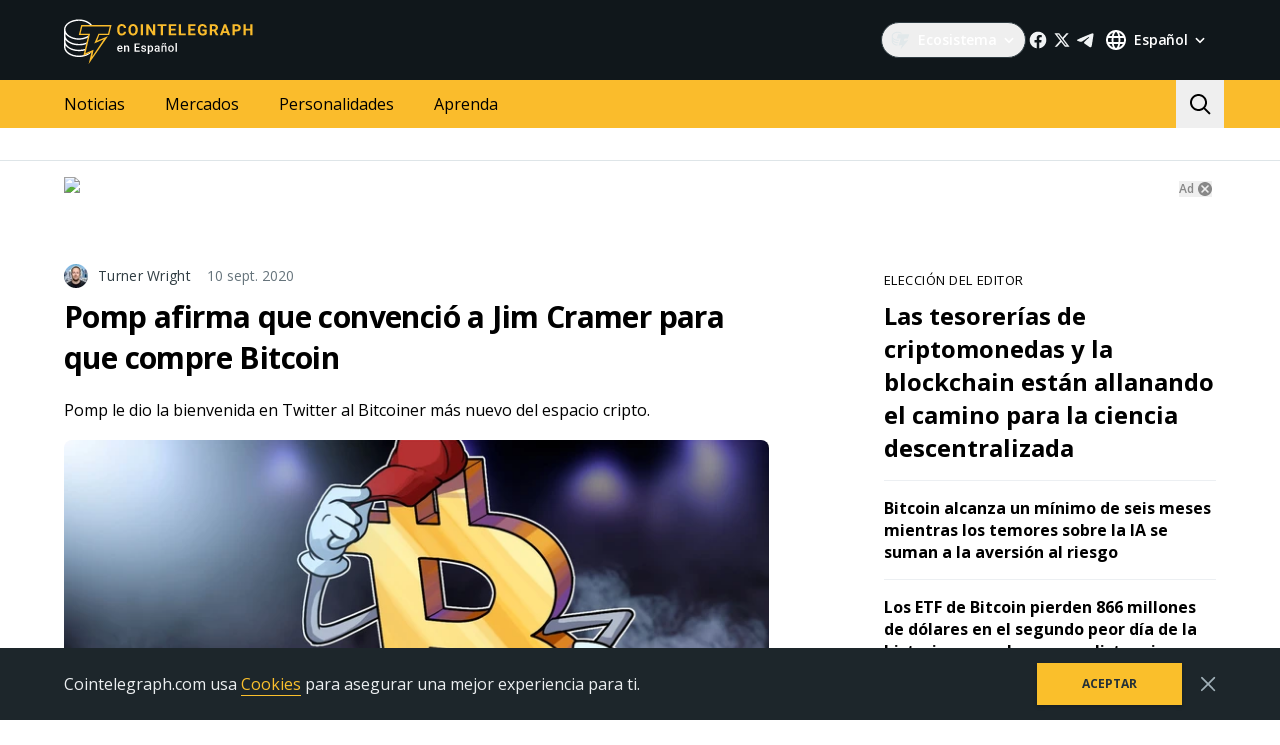

--- FILE ---
content_type: image/svg+xml
request_url: https://es.cointelegraph.com/icons/logo/es.svg
body_size: 6241
content:
<svg width="192" height="48" viewBox="0 0 192 48" fill="none" xmlns="http://www.w3.org/2000/svg">
<g clip-path="url(#clip0_2413_19129)">
<path d="M62.0899 15.6357C62.0046 16.8347 61.5687 17.7785 60.7821 18.4683C59.9955 19.1574 58.959 19.5016 57.6726 19.5016C56.2663 19.5016 55.1585 19.0208 54.3528 18.0584C53.5464 17.0968 53.1428 15.7761 53.1428 14.0969V13.4153C53.1428 12.3439 53.3288 11.3994 53.7008 10.5826C54.0727 9.76659 54.6042 9.13943 55.2945 8.70341C55.9855 8.26665 56.7882 8.04864 57.7035 8.04864C58.9693 8.04864 59.9896 8.39357 60.7637 9.08269C61.5371 9.77107 61.984 10.7387 62.1053 11.984H59.8441C59.789 11.2643 59.5912 10.7424 59.2523 10.4184C58.9127 10.0943 58.3967 9.93233 57.7035 9.93233C56.9492 9.93233 56.3854 10.2063 56.0112 10.7551C55.6363 11.3039 55.4444 12.155 55.4342 13.3085V14.1507C55.4342 15.355 55.6143 16.2352 55.973 16.7914C56.3332 17.3477 56.8992 17.6262 57.6733 17.6262C58.3717 17.6262 58.8929 17.4641 59.2369 17.1401C59.5817 16.8161 59.7787 16.3144 59.8287 15.6357H62.0899ZM73.7664 14.0282C73.7664 15.1258 73.5752 16.0874 73.193 16.9139C72.8115 17.7411 72.2653 18.3787 71.5537 18.8282C70.8428 19.2769 70.0276 19.5016 69.108 19.5016C68.1986 19.5016 67.3871 19.2799 66.6733 18.8357C65.9602 18.3914 65.4067 17.7576 65.0149 16.9333C64.6231 16.109 64.4246 15.1608 64.4194 14.0887V13.5377C64.4194 12.4402 64.6142 11.4748 65.0038 10.6409C65.3935 9.80616 65.9433 9.16557 66.6549 8.71835C67.3658 8.27187 68.1788 8.04864 69.0933 8.04864C70.0077 8.04864 70.8208 8.27262 71.5316 8.71835C72.2425 9.16557 72.7931 9.80616 73.182 10.6401C73.5716 11.4748 73.7664 12.438 73.7664 13.5302V14.0282ZM71.475 13.5228C71.475 12.3536 71.2692 11.4659 70.8575 10.8581C70.4451 10.2511 69.8571 9.94727 69.0933 9.94727C68.3339 9.94727 67.7488 10.2474 67.3364 10.8469C66.9247 11.4465 66.7159 12.3252 66.7115 13.4847V14.0282C66.7115 15.1661 66.9173 16.0493 67.329 16.6765C67.7407 17.3044 68.3339 17.6187 69.108 17.6187C69.8666 17.6187 70.4496 17.3163 70.8575 16.7116C71.2641 16.1068 71.4699 15.2251 71.475 14.0663V13.5228ZM78.9893 19.3486H76.7281V8.20169H78.9893V19.3486ZM91.1863 19.3486H88.9244L84.5225 12.0146V19.3486H82.2613V8.20169H84.5225L88.9325 15.5513V8.20169H91.1863V19.3486ZM102.381 10.0622H99.0189V19.3486H96.7577V10.0622H93.4409V8.20169H102.381V10.0622ZM111.449 14.518H107.107V17.5037H112.202V19.3486H104.845V8.20169H112.188V10.0622H107.107V12.7187H111.449V14.518ZM116.967 17.5037H121.768V19.3486H114.705V8.20169H116.967V17.5037ZM130.844 14.5173H126.503V17.5037H131.598V19.3486H124.241V8.20169H131.583V10.0622H126.503V12.7187H130.844V14.5173ZM142.785 17.9397C142.377 18.4347 141.802 18.8192 141.058 19.0917C140.315 19.365 139.491 19.5024 138.586 19.5024C137.636 19.5024 136.803 19.2911 136.087 18.87C135.371 18.4489 134.818 17.8382 134.429 17.0363C134.039 16.2352 133.84 15.2937 133.829 14.2119V13.4533C133.829 12.3409 134.014 11.3778 134.384 10.564C134.753 9.75016 135.286 9.12674 135.981 8.69595C136.677 8.26441 137.492 8.04864 138.428 8.04864C139.729 8.04864 140.747 8.36371 141.48 8.99459C142.214 9.62473 142.649 10.5423 142.785 11.7466H140.583C140.483 11.1082 140.26 10.6416 139.916 10.3452C139.572 10.0496 139.098 9.90172 138.495 9.90172C137.726 9.90172 137.141 10.1951 136.738 10.782C136.337 11.3688 136.133 12.2416 136.128 13.4003V14.1119C136.128 15.281 136.347 16.1635 136.784 16.7608C137.221 17.3581 137.862 17.6568 138.706 17.6568C139.555 17.6568 140.162 17.4731 140.523 17.1058V15.184H138.465V13.4922H142.785V17.9397ZM149.855 15.2684H148.054V19.3486H145.792V8.20169H149.87C151.166 8.20169 152.167 8.49511 152.87 9.08269C153.574 9.66953 153.925 10.4983 153.925 11.5704C153.925 12.3312 153.763 12.9651 153.439 13.4728C153.115 13.9805 152.623 14.3851 151.965 14.686L154.34 19.2411V19.3486H151.912L149.855 15.2684ZM148.054 13.4078H149.877C150.445 13.4078 150.885 13.2607 151.196 12.9673C151.508 12.6739 151.664 12.27 151.664 11.7541C151.664 11.2284 151.517 10.8148 151.223 10.5139C150.929 10.2131 150.478 10.0622 149.87 10.0622H148.053L148.054 13.4078ZM163.016 17.0513H159.051L158.298 19.3486H155.893L159.979 8.20169H162.074L166.182 19.3486H163.778L163.016 17.0513ZM159.662 15.1922H162.405L161.026 11.0187L159.662 15.1922ZM170.645 15.4214V19.3486H168.383V8.20169H172.665C173.489 8.20169 174.213 8.35475 174.839 8.6616C175.465 8.96771 175.946 9.40224 176.283 9.96668C176.62 10.5304 176.788 11.1725 176.788 11.8922C176.788 12.9845 176.42 13.8453 175.684 14.4755C174.947 15.1063 173.928 15.4214 172.627 15.4214H170.645ZM170.645 13.5609H172.665C173.263 13.5609 173.719 13.4183 174.033 13.1323C174.347 12.8464 174.504 12.438 174.504 11.9079C174.504 11.3613 174.346 10.9194 174.029 10.5826C173.713 10.2467 173.275 10.0727 172.718 10.0622H170.645V13.5609ZM188.449 19.3486H186.188V14.5718H181.779V19.3486H179.517V8.20169H181.779V12.7187H186.188V8.20169H188.449V19.3486Z" fill="#FABC2C"/>
<path d="M27.9204 35.8608L19.8932 39.3107V38.9657C18.3455 39.3575 16.6309 39.5832 15.0069 39.6558C7.45781 39.5832 1.46582 35.6775 1.39609 31.0298V29.3045C3.87556 32.8687 8.92291 35.2569 15.0069 35.1706C17.0651 35.2569 19.1707 34.9348 20.9399 34.4805L21.638 32.7551C19.5395 33.3741 17.2491 33.8047 15.0069 33.7904C7.45781 33.8047 1.46582 29.899 1.39609 25.1651V23.7848C3.87556 27.0795 8.91213 29.4684 15.0069 29.3052C17.7488 29.4684 20.4302 28.8983 22.6847 27.9249L23.0341 26.1996C20.8314 27.3483 17.9767 28.0155 15.0069 27.9249C7.45781 28.0155 1.46582 24.1097 1.39609 19.2996V17.9193C3.87556 21.2909 8.92291 23.6791 15.0069 23.7848C18.4648 23.6791 21.7429 22.7755 24.4302 21.3693L24.7796 19.2989C22.3403 21.0861 18.7797 22.2377 15.0069 22.4045C7.45781 22.2377 1.46654 18.3313 1.39609 13.4342C1.46582 8.77644 7.45781 4.87069 15.0069 4.80886C19.5072 4.87069 23.6868 6.43069 26.1756 8.94897L26.4179 9.34796L28.1778 9.35515L27.9204 8.94897C25.4453 5.62337 20.4949 3.42859 15.0069 3.42859C6.65408 3.42859 0 7.9799 0 13.4342V31.3749C0.293309 36.699 6.7957 41.0354 15.0069 41.0354C20.4302 41.0354 25.3043 38.9268 27.9204 35.8608Z" fill="white"/>
<path d="M24.655 48L27.4731 36.1605L19.3718 39.6429L24.3034 19.0983H14.7925L17.2583 9.00001H47.5496L45.0838 19.0983H35.222L33.1085 24.6697L44.027 20.1429L24.655 48ZM29.5866 33.7228L28.1776 40.6874L39.8006 23.2773L30.2904 27.4562L34.5175 17.7058H44.027L45.7883 10.3932H18.3151L16.5538 17.7058H26.064L21.4847 37.2058L29.5866 33.7242V33.7228Z" fill="#FABC2C"/>
<path d="M112.903 35.7084V26.9977H111.531V35.7084H112.903Z" fill="white"/>
<path d="M98.835 31.3477V35.7084H97.4683V29.5724H98.7556L98.8004 30.3119C98.8099 30.2997 98.8196 30.2876 98.8293 30.2756C99.0448 30.0147 99.3019 29.8143 99.6006 29.6744C99.8992 29.5308 100.232 29.4589 100.599 29.4589C100.894 29.4589 101.16 29.5005 101.398 29.5837C101.64 29.6631 101.846 29.7935 102.016 29.975C102.19 30.1565 102.323 30.3928 102.413 30.6839C102.504 30.9712 102.549 31.3247 102.549 31.7444V35.7084H101.177V31.7387C101.177 31.4438 101.134 31.2113 101.047 31.0412C100.963 30.8672 100.841 30.7444 100.678 30.6725C100.519 30.5969 100.321 30.5591 100.083 30.5591C99.8482 30.5591 99.6384 30.6083 99.4531 30.7066C99.2679 30.8049 99.111 30.9391 98.9824 31.1092C98.9278 31.1836 98.8787 31.2631 98.835 31.3477Z" fill="white"/>
<path d="M102.113 27.1281L101.279 27.0658C101.279 27.2397 101.228 27.3815 101.126 27.4911C101.024 27.6007 100.901 27.6556 100.757 27.6556C100.61 27.6556 100.476 27.6291 100.355 27.5762C100.234 27.5232 100.115 27.4627 99.9975 27.3947C99.8841 27.3266 99.7631 27.268 99.6346 27.2189C99.5098 27.166 99.3699 27.1395 99.2149 27.1395C98.9767 27.1395 98.7631 27.2038 98.5741 27.3323C98.3851 27.4608 98.2357 27.6348 98.1261 27.854C98.0164 28.0733 97.9616 28.3191 97.9616 28.5913L98.8009 28.6366C98.8009 28.4589 98.8501 28.3172 98.9484 28.2113C99.0505 28.1055 99.1733 28.0525 99.317 28.0525C99.4682 28.0525 99.5987 28.079 99.7083 28.1319C99.8217 28.1811 99.9314 28.2397 100.037 28.3077C100.143 28.3758 100.26 28.4363 100.389 28.4892C100.517 28.5421 100.674 28.5686 100.86 28.5686C101.098 28.5686 101.311 28.5062 101.5 28.3814C101.689 28.2567 101.839 28.0866 101.948 27.8711C102.058 27.6518 102.113 27.4041 102.113 27.1281Z" fill="white"/>
<path d="M75.8702 35.7084V34.5799H71.8891V32.0109H75.2974V30.8994H71.8891V28.5856H75.8418V27.4514H70.4657V35.7084H75.8702Z" fill="white"/>
<path fill-rule="evenodd" clip-rule="evenodd" d="M56.0918 35.8218C55.6381 35.8218 55.2279 35.7481 54.8611 35.6007C54.4982 35.4494 54.1882 35.2396 53.9311 34.9712C53.6778 34.7028 53.4831 34.3871 53.347 34.0241C53.2109 33.6612 53.1428 33.2699 53.1428 32.8502V32.6234C53.1428 32.1432 53.2128 31.7085 53.3526 31.319C53.4925 30.9296 53.6872 30.5969 53.9368 30.3209C54.1863 30.0412 54.4812 29.8276 54.8214 29.6801C55.1617 29.5327 55.5303 29.4589 55.9273 29.4589C56.3659 29.4589 56.7496 29.5327 57.0785 29.6801C57.4074 29.8276 57.6797 30.0355 57.8952 30.3039C58.1144 30.5686 58.277 30.8843 58.3829 31.251C58.4925 31.6177 58.5473 32.0222 58.5473 32.4646V33.0487H54.522C54.5355 33.2427 54.5692 33.426 54.623 33.5988C54.6986 33.8256 54.8082 34.0241 54.9519 34.1943C55.0956 34.3644 55.2695 34.4986 55.4736 34.5969C55.6778 34.6914 55.9103 34.7387 56.1712 34.7387C56.5001 34.7387 56.7931 34.6725 57.0502 34.5402C57.3073 34.4079 57.5303 34.2207 57.7193 33.9788L58.4396 34.6763C58.3072 34.8691 58.1352 35.0544 57.9235 35.2321C57.7118 35.406 57.4528 35.5477 57.1466 35.6574C56.8441 35.767 56.4925 35.8218 56.0918 35.8218ZM54.606 31.7671C54.5831 31.8627 54.5646 31.9629 54.5504 32.0676H57.1976V31.9599C57.1901 31.7141 57.1409 31.4835 57.0502 31.268C56.9632 31.0525 56.829 30.8786 56.6475 30.7463C56.466 30.6139 56.2241 30.5478 55.9216 30.5478C55.6948 30.5478 55.4925 30.5969 55.3148 30.6952C55.1409 30.7897 54.9954 30.9277 54.8782 31.1092C54.761 31.2907 54.6702 31.51 54.606 31.7671Z" fill="white"/>
<path d="M61.4218 35.7084V31.3477C61.4655 31.2631 61.5147 31.1836 61.5693 31.1092C61.6978 30.9391 61.8547 30.8049 62.04 30.7066C62.2252 30.6083 62.435 30.5591 62.6694 30.5591C62.9076 30.5591 63.1061 30.5969 63.2649 30.6725C63.4275 30.7444 63.5503 30.8672 63.6335 31.0412C63.7205 31.2113 63.764 31.4438 63.764 31.7387V35.7084H65.1363V31.7444C65.1363 31.3247 65.091 30.9712 65.0002 30.6839C64.9095 30.3928 64.7772 30.1565 64.6033 29.975C64.4331 29.7935 64.2271 29.6631 63.9851 29.5837C63.7469 29.5005 63.4804 29.4589 63.1855 29.4589C62.8188 29.4589 62.4861 29.5308 62.1874 29.6744C61.8887 29.8143 61.6316 30.0147 61.4161 30.2756C61.4064 30.2876 61.3968 30.2997 61.3872 30.3119L61.3424 29.5724H60.0551V35.7084H61.4218Z" fill="white"/>
<path d="M80.7919 34.0468C80.7919 33.9107 80.7579 33.7878 80.6898 33.6782C80.6218 33.5648 80.4913 33.4627 80.2985 33.372C80.1095 33.2812 79.8297 33.198 79.4592 33.1224C79.1341 33.0506 78.8354 32.9655 78.5632 32.8672C78.2948 32.7652 78.0641 32.6423 77.8713 32.4986C77.6785 32.355 77.5292 32.1848 77.4233 31.9882C77.3174 31.7916 77.2645 31.5648 77.2645 31.3077C77.2645 31.0582 77.3193 30.8219 77.429 30.5988C77.5386 30.3758 77.6955 30.1792 77.8997 30.009C78.1038 29.8389 78.3515 29.7047 78.6426 29.6064C78.9375 29.5081 79.2664 29.4589 79.6293 29.4589C80.1435 29.4589 80.584 29.5459 80.9507 29.7198C81.3212 29.8899 81.6047 30.1225 81.8013 30.4173C81.9979 30.7085 82.0962 31.0374 82.0962 31.4041H80.7295C80.7295 31.2415 80.6879 31.0903 80.6048 30.9504C80.5254 30.8068 80.4044 30.6914 80.2418 30.6045C80.0792 30.5138 79.8751 30.4684 79.6293 30.4684C79.3949 30.4684 79.2002 30.5062 79.0452 30.5818C78.894 30.6536 78.7806 30.7482 78.705 30.8654C78.6331 30.9826 78.5972 31.1111 78.5972 31.251C78.5972 31.3531 78.6161 31.4457 78.6539 31.5289C78.6955 31.6083 78.7636 31.682 78.8581 31.75C78.9526 31.8143 79.0811 31.8748 79.2437 31.9315C79.4101 31.9882 79.618 32.043 79.8675 32.096C80.3363 32.1943 80.739 32.3209 81.0755 32.4759C81.4157 32.6272 81.6766 32.8238 81.8581 33.0657C82.0395 33.3039 82.1303 33.6064 82.1303 33.9731C82.1303 34.2453 82.0717 34.4948 81.9545 34.7217C81.841 34.9447 81.6747 35.1394 81.4554 35.3058C81.2361 35.4684 80.9734 35.595 80.6671 35.6857C80.3647 35.7765 80.0244 35.8218 79.6464 35.8218C79.0906 35.8218 78.6199 35.7235 78.2343 35.527C77.8486 35.3266 77.5556 35.0714 77.3553 34.7614C77.1587 34.4476 77.0604 34.1224 77.0604 33.7859H78.3817C78.3968 34.0393 78.4668 34.2415 78.5915 34.3927C78.7201 34.5402 78.8789 34.6479 79.0679 34.716C79.2607 34.7803 79.4592 34.8124 79.6634 34.8124C79.9091 34.8124 80.1152 34.7803 80.2815 34.716C80.4479 34.6479 80.5745 34.5572 80.6615 34.4438C80.7484 34.3266 80.7919 34.1943 80.7919 34.0468Z" fill="white"/>
<path fill-rule="evenodd" clip-rule="evenodd" d="M85.1522 35.1374V38.0676H83.7855V29.5724H85.0445L85.1028 30.2117C85.288 29.9833 85.5086 29.8042 85.7647 29.6744C86.0482 29.5308 86.379 29.4589 86.7571 29.4589C87.1427 29.4589 87.4849 29.5346 87.7836 29.6858C88.0822 29.8332 88.3337 30.0449 88.5378 30.3209C88.742 30.5932 88.8951 30.9221 88.9972 31.3077C89.0992 31.6896 89.1503 32.1149 89.1503 32.5837V32.7028C89.1503 33.1489 89.0974 33.5629 88.9915 33.9447C88.8894 34.3228 88.7363 34.6536 88.5321 34.9372C88.3318 35.2169 88.0841 35.4343 87.7892 35.5893C87.4943 35.7443 87.1541 35.8218 86.7684 35.8218C86.3866 35.8218 86.052 35.7519 85.7647 35.612C85.531 35.4936 85.3268 35.3354 85.1522 35.1374ZM85.1522 33.9901C85.2618 34.2169 85.4168 34.3984 85.6172 34.5345C85.8214 34.6668 86.0823 34.733 86.3998 34.733C86.6456 34.733 86.8554 34.6801 87.0293 34.5742C87.2032 34.4684 87.345 34.3228 87.4546 34.1375C87.5681 33.9485 87.6512 33.7311 87.7042 33.4854C87.7571 33.2396 87.7836 32.9788 87.7836 32.7028V32.5837C87.7836 32.3001 87.7571 32.0374 87.7042 31.7954C87.6512 31.5497 87.5681 31.3342 87.4546 31.1489C87.3412 30.9637 87.1957 30.82 87.018 30.7179C86.8441 30.6121 86.6342 30.5591 86.3885 30.5591C86.1465 30.5591 85.9386 30.6007 85.7647 30.6839C85.5908 30.7633 85.4452 30.8748 85.328 31.0185C85.2607 31.101 85.2021 31.1917 85.1522 31.2904V33.9901Z" fill="white"/>
<path fill-rule="evenodd" clip-rule="evenodd" d="M94.0947 35.2774C94.1573 35.2202 94.2157 35.1619 94.2698 35.1028L94.2762 35.147C94.314 35.3738 94.365 35.561 94.4293 35.7084H95.83V35.6177C95.7544 35.4551 95.6958 35.2642 95.6542 35.0449C95.6164 34.8219 95.5975 34.5704 95.5975 34.2907V31.5629C95.5975 31.0941 95.4936 30.7047 95.2856 30.3947C95.0815 30.0809 94.7998 29.8465 94.4406 29.6915C94.0853 29.5364 93.6769 29.4589 93.2157 29.4589C92.8301 29.4589 92.4822 29.51 92.1722 29.6121C91.8622 29.7141 91.5957 29.854 91.3726 30.0317C91.1495 30.2094 90.9794 30.4117 90.8622 30.6385C90.745 30.8654 90.6864 31.0998 90.6864 31.3417H92.0475C92.0475 31.1792 92.0928 31.0336 92.1836 30.9051C92.2743 30.7765 92.401 30.6744 92.5635 30.5988C92.7261 30.5232 92.9189 30.4854 93.142 30.4854C93.3839 30.4854 93.5843 30.5289 93.7431 30.6158C93.9057 30.7028 94.0266 30.8257 94.106 30.9845C94.1854 31.1432 94.2251 31.3323 94.2251 31.5516V31.9769H93.3518C92.9057 31.9769 92.5087 32.0222 92.1609 32.113C91.8131 32.1999 91.5182 32.3285 91.2762 32.4986C91.038 32.6687 90.8565 32.8805 90.7318 33.1338C90.6108 33.3833 90.5503 33.6706 90.5503 33.9958C90.5503 34.3436 90.6392 34.6555 90.8168 34.9315C90.9945 35.2037 91.2403 35.4211 91.5541 35.5837C91.8679 35.7425 92.2251 35.8218 92.6259 35.8218C92.9435 35.8218 93.2233 35.7708 93.4652 35.6687C93.711 35.5667 93.9208 35.4362 94.0947 35.2774ZM94.1231 34.1432C94.1634 34.0865 94.1974 34.0308 94.2251 33.9762V32.8219H93.4539C93.2006 32.8219 92.9775 32.8464 92.7847 32.8956C92.5919 32.941 92.4312 33.009 92.3027 33.0997C92.1741 33.1905 92.0777 33.3001 92.0134 33.4287C91.9492 33.5572 91.917 33.7028 91.917 33.8653C91.917 34.0279 91.9548 34.1772 92.0304 34.3134C92.1061 34.4457 92.2157 34.5496 92.3594 34.6253C92.5068 34.7009 92.6845 34.7387 92.8924 34.7387C93.1722 34.7387 93.4161 34.682 93.624 34.5685C93.8357 34.4513 94.0021 34.3096 94.1231 34.1432Z" fill="white"/>
<path fill-rule="evenodd" clip-rule="evenodd" d="M104.137 32.7084V32.578C104.137 32.1357 104.201 31.7255 104.329 31.3474C104.458 30.9655 104.643 30.6347 104.885 30.355C105.131 30.0714 105.43 29.8521 105.781 29.6971C106.137 29.5383 106.537 29.4589 106.984 29.4589C107.433 29.4589 107.834 29.5383 108.186 29.6971C108.541 29.8521 108.842 30.0714 109.087 30.355C109.333 30.6347 109.52 30.9655 109.649 31.3474C109.777 31.7255 109.842 32.1357 109.842 32.578V32.7084C109.842 33.1508 109.777 33.561 109.649 33.9391C109.52 34.3171 109.333 34.6479 109.087 34.9315C108.842 35.2113 108.543 35.4305 108.191 35.5893C107.84 35.7443 107.441 35.8218 106.995 35.8218C106.545 35.8218 106.142 35.7443 105.787 35.5893C105.435 35.4305 105.137 35.2113 104.891 34.9315C104.645 34.6479 104.458 34.3171 104.329 33.9391C104.201 33.561 104.137 33.1508 104.137 32.7084ZM105.503 32.578V32.7084C105.503 32.9844 105.532 33.2453 105.588 33.491C105.645 33.7368 105.734 33.9523 105.855 34.1375C105.976 34.3228 106.131 34.4684 106.32 34.5742C106.509 34.6801 106.734 34.733 106.995 34.733C107.248 34.733 107.467 34.6801 107.653 34.5742C107.842 34.4684 107.997 34.3228 108.118 34.1375C108.239 33.9523 108.328 33.7368 108.384 33.491C108.445 33.2453 108.475 32.9844 108.475 32.7084V32.578C108.475 32.3058 108.445 32.0487 108.384 31.8068C108.328 31.561 108.237 31.3436 108.112 31.1546C107.991 30.9655 107.836 30.8181 107.647 30.7122C107.462 30.6026 107.241 30.5478 106.984 30.5478C106.726 30.5478 106.503 30.6026 106.314 30.7122C106.129 30.8181 105.976 30.9655 105.855 31.1546C105.734 31.3436 105.645 31.561 105.588 31.8068C105.532 32.0487 105.503 32.3058 105.503 32.578Z" fill="white"/>
</g>
<defs>
<clipPath id="clip0_2413_19129">
<rect width="192" height="48" fill="white"/>
</clipPath>
</defs>
</svg>


--- FILE ---
content_type: image/svg+xml
request_url: https://es.cointelegraph.com/assets/img/mobile-stores/app-store-badge-es.svg
body_size: 5911
content:
<svg width="128" height="48" viewBox="0 0 128 48" fill="none" xmlns="http://www.w3.org/2000/svg">
<g clip-path="url(#clip0_2032_33073)">
<path d="M0.5 8C0.5 3.85787 3.85786 0.5 8 0.5H120C124.142 0.5 127.5 3.85786 127.5 8V40C127.5 44.1421 124.142 47.5 120 47.5H8C3.85786 47.5 0.5 44.1421 0.5 40V8Z" fill="black"/>
<path d="M0.5 8C0.5 3.85787 3.85786 0.5 8 0.5H120C124.142 0.5 127.5 3.85786 127.5 8V40C127.5 44.1421 124.142 47.5 120 47.5H8C3.85786 47.5 0.5 44.1421 0.5 40V8Z" stroke="#303D43"/>
<g clip-path="url(#clip1_2032_33073)">
<path fill-rule="evenodd" clip-rule="evenodd" d="M26.1548 12.7202C26.2516 13.9844 25.8518 15.2366 25.0403 16.2108C24.6517 16.6942 24.1585 17.083 23.5978 17.3481C23.0372 17.6132 22.4237 17.7476 21.8035 17.7412C21.764 17.1333 21.8446 16.5235 22.0408 15.9467C22.2371 15.3699 22.5451 14.8375 22.9472 14.3798C23.7697 13.443 24.915 12.8504 26.1548 12.7202ZM28.4164 21.9216C28.0044 22.6476 27.7827 23.466 27.7719 24.3006C27.7729 25.2395 28.0503 26.1573 28.5694 26.9396C29.0885 27.7219 29.8264 28.3341 30.6911 28.6998C30.3512 29.8042 29.8387 30.8479 29.1727 31.7923C28.2784 33.1302 27.3406 34.4373 25.8522 34.4614C25.1444 34.4778 24.6665 34.2742 24.1686 34.0621C23.6493 33.8409 23.1081 33.6103 22.2612 33.6103C21.3631 33.6103 20.7977 33.8483 20.2523 34.0778C19.7811 34.2761 19.3248 34.4682 18.6818 34.4948C17.2644 34.5473 16.1811 33.0669 15.2542 31.7415C13.4016 29.0349 11.959 24.1139 13.893 20.7654C14.3395 19.9632 14.9861 19.2902 15.77 18.8121C16.5539 18.3341 17.4482 18.0672 18.3659 18.0376C19.1698 18.021 19.9413 18.3309 20.6176 18.6025C21.1348 18.8103 21.5964 18.9957 21.9744 18.9957C22.3067 18.9957 22.7554 18.8176 23.2784 18.6101C24.1022 18.2831 25.1102 17.8831 26.1373 17.9909C26.9245 18.0155 27.6951 18.2234 28.388 18.5979C29.0808 18.9725 29.6767 19.5034 30.1285 20.1486C29.4174 20.5857 28.8284 21.1957 28.4164 21.9216Z" fill="white"/>
<path d="M60.438 13.9224L61.4761 12.5H62.5181L61.356 13.9224H60.438Z" fill="white"/>
<path d="M60.5298 14.6753H61.4146V19.1782H60.5298V14.6753Z" fill="white"/>
<path d="M39.0005 16.1968C39.0005 14.2617 40.0298 13.0664 41.688 13.0664C42.2856 13.0368 42.8726 13.233 43.3323 13.6161C43.7919 13.9992 44.0908 14.5411 44.1694 15.1343H43.2466C43.1692 14.7827 42.9706 14.4696 42.6857 14.2496C42.4008 14.0296 42.0477 13.9167 41.688 13.9307C40.6167 13.9307 39.9468 14.8032 39.9468 16.1968C39.9468 17.5864 40.6167 18.4585 41.6919 18.4585C42.0384 18.4844 42.3832 18.3889 42.6669 18.1882C42.9506 17.9875 43.1556 17.6943 43.2466 17.3589H44.1694C44.0794 17.938 43.7743 18.4618 43.3151 18.8258C42.8559 19.1898 42.2762 19.3673 41.6919 19.3228C40.0337 19.3228 39.0005 18.1279 39.0005 16.1968Z" fill="white"/>
<path d="M78.252 33.5566C76.6172 33.5566 75.4209 32.748 75.2832 31.5166L73.3808 31.5165C73.5009 33.7626 75.3603 35.1835 78.1142 35.1835C81.0576 35.1835 82.9082 33.7284 82.9082 31.4052C82.9082 29.5888 81.8496 28.5653 79.3017 27.9628L77.9336 27.6269C76.333 27.2314 75.6787 26.7148 75.6787 25.8369C75.6787 24.7353 76.7031 23.9785 78.2002 23.9785C79.6972 23.9785 80.7217 24.7265 80.834 25.9658H82.71C82.6494 23.8232 80.8506 22.3515 78.2266 22.3515C75.5752 22.3515 73.708 23.8232 73.708 25.9658C73.708 27.6962 74.7666 28.7626 77.0469 29.3134L78.6562 29.7011C80.2656 30.0966 80.9453 30.6738 80.9453 31.6376C80.9453 32.748 79.8184 33.5566 78.252 33.5566Z" fill="white"/>
<path fill-rule="evenodd" clip-rule="evenodd" d="M41.1416 31.6201H45.875L47.0107 34.9766H49.0498L44.5664 22.5586H42.4834L38 34.9766H40.0049L41.1416 31.6201ZM45.3838 30.0713H41.6318L43.4825 24.624H43.5342L45.3838 30.0713Z" fill="white"/>
<path fill-rule="evenodd" clip-rule="evenodd" d="M54.9541 35.0713C57.2266 35.0713 58.7324 33.2637 58.7324 30.4502C58.7324 27.6445 57.2177 25.8281 54.9199 25.8281C54.3396 25.8094 53.7651 25.9484 53.2574 26.2302C52.7498 26.5121 52.3281 26.9262 52.0371 27.4287H52.0029V25.9228H50.2041V37.9717H52.0625V33.4873H52.1055C52.3836 33.9922 52.7984 34.4085 53.3022 34.6887C53.8059 34.9688 54.3784 35.1014 54.9541 35.0713ZM54.4297 27.4121C55.875 27.4121 56.8223 28.6172 56.8223 30.4502C56.8223 32.2998 55.875 33.4961 54.4297 33.4961C53.0098 33.4961 52.0547 32.2744 52.0547 30.4502C52.0547 28.6426 53.0098 27.4121 54.4297 27.4121Z" fill="white"/>
<path fill-rule="evenodd" clip-rule="evenodd" d="M68.6973 30.4502C68.6973 33.2637 67.1914 35.0713 64.9189 35.0713C64.3433 35.1014 63.7708 34.9688 63.267 34.6887C62.7632 34.4085 62.3485 33.9922 62.0703 33.4873H62.0273V37.9717H60.1689V25.9229H61.9677V27.4287H62.0019C62.2929 26.9262 62.7146 26.5121 63.2222 26.2302C63.7299 25.9484 64.3044 25.8094 64.8847 25.8281C67.1826 25.8281 68.6973 27.6445 68.6973 30.4502ZM66.7871 30.4502C66.7871 28.6172 65.8398 27.4121 64.3945 27.4121C62.9746 27.4121 62.0195 28.6426 62.0195 30.4502C62.0195 32.2744 62.9746 33.4961 64.3945 33.4961C65.8398 33.4961 66.7871 32.2998 66.7871 30.4502Z" fill="white"/>
<path d="M86.9189 23.7803V25.9228H88.6406V27.3945H86.9189V32.3857C86.9189 33.1611 87.2637 33.5225 88.0205 33.5225C88.2249 33.5189 88.429 33.5045 88.6318 33.4795V34.9423C88.2916 35.0059 87.9457 35.0347 87.5996 35.0283C85.7666 35.0283 85.0518 34.3398 85.0518 32.5839V27.3945H83.7354V25.9228H85.0517V23.7803H86.9189Z" fill="white"/>
<path fill-rule="evenodd" clip-rule="evenodd" d="M93.9317 25.8115C91.3155 25.8115 89.6377 27.6016 89.6377 30.4502C89.6377 33.3066 91.2988 35.0889 93.9317 35.0889C96.5655 35.0889 98.2266 33.3066 98.2266 30.4502C98.2266 27.6015 96.5567 25.8115 93.9317 25.8115ZM93.9317 27.3428C95.4375 27.3428 96.333 28.4961 96.333 30.4502C96.333 32.4121 95.4375 33.5566 93.9317 33.5566C92.4258 33.5566 91.5313 32.4121 91.5313 30.4502C91.5313 28.5049 92.4258 27.3428 93.9317 27.3428Z" fill="white"/>
<path d="M99.7588 25.9228H101.531V27.4638H101.574C101.694 26.9826 101.976 26.5572 102.373 26.2593C102.769 25.9615 103.256 25.8092 103.752 25.8281C103.966 25.8274 104.18 25.8506 104.389 25.8974V27.6357C104.118 27.5531 103.836 27.5152 103.554 27.5234C103.284 27.5125 103.015 27.5601 102.765 27.663C102.515 27.7659 102.29 27.9216 102.106 28.1195C101.922 28.3174 101.783 28.5527 101.699 28.8094C101.614 29.0661 101.587 29.338 101.617 29.6064V34.9765H99.7588L99.7588 25.9228Z" fill="white"/>
<path fill-rule="evenodd" clip-rule="evenodd" d="M109.059 35.0889C111.106 35.0889 112.707 33.9609 112.957 32.3174L111.192 32.3174C111.027 32.7265 110.735 33.0714 110.358 33.3008C109.981 33.5302 109.541 33.632 109.102 33.5908C108.767 33.6031 108.434 33.5442 108.124 33.4179C107.815 33.2915 107.535 33.1008 107.305 32.8582C107.075 32.6157 106.899 32.3269 106.788 32.0111C106.678 31.6952 106.637 31.3596 106.666 31.0264V30.9141H113.061V30.2773C113.061 27.5322 111.485 25.8115 108.98 25.8115C106.434 25.8115 104.79 27.6533 104.79 30.4932C104.79 33.3242 106.425 35.0889 109.059 35.0889ZM111.201 29.6152H106.675C106.674 29.3126 106.733 29.0128 106.849 28.7332C106.965 28.4535 107.134 28.1995 107.349 27.9859C107.563 27.7723 107.818 27.6032 108.098 27.4885C108.378 27.3737 108.678 27.3156 108.98 27.3174C109.28 27.3109 109.579 27.3666 109.856 27.4808C110.133 27.595 110.384 27.7653 110.593 27.9811C110.801 28.1969 110.963 28.4534 111.068 28.7346C111.172 29.0158 111.218 29.3156 111.201 29.6152Z" fill="white"/>
<path fill-rule="evenodd" clip-rule="evenodd" d="M45.2825 16.0483C45.1887 16.3303 45.1548 16.6289 45.1831 16.9248C45.1543 17.221 45.1877 17.52 45.2813 17.8025C45.3749 18.0851 45.5266 18.3449 45.7266 18.5653C45.9265 18.7857 46.1704 18.9618 46.4426 19.0824C46.7147 19.2029 47.009 19.2652 47.3066 19.2652C47.6043 19.2652 47.8986 19.2029 48.1707 19.0824C48.4428 18.9618 48.6867 18.7857 48.8867 18.5653C49.0867 18.3449 49.2384 18.0851 49.332 17.8025C49.4256 17.52 49.459 17.221 49.4302 16.9248C49.4585 16.6289 49.4246 16.3303 49.3308 16.0483C49.237 15.7662 49.0852 15.5068 48.8853 15.2869C48.6853 15.0669 48.4416 14.8911 48.1698 14.7708C47.8979 14.6506 47.6039 14.5884 47.3066 14.5884C47.0094 14.5884 46.7154 14.6506 46.4435 14.7708C46.1717 14.8911 45.928 15.0669 45.728 15.2869C45.5281 15.5068 45.3763 15.7662 45.2825 16.0483ZM47.3081 15.3779C48.0776 15.3779 48.5161 15.9487 48.5161 16.9248C48.5161 17.9048 48.0776 18.4751 47.3081 18.4751C46.5357 18.4751 46.1011 17.9087 46.1011 16.9248C46.1011 15.9487 46.5357 15.3779 47.3081 15.3779Z" fill="white"/>
<path d="M50.6226 14.6753H51.478V15.3906H51.5444C51.6571 15.1337 51.8471 14.9183 52.088 14.7745C52.3288 14.6307 52.6086 14.5656 52.8882 14.5884C53.1073 14.5719 53.3273 14.6049 53.5319 14.685C53.7365 14.7651 53.9204 14.8902 54.0701 15.0511C54.2198 15.2119 54.3314 15.4044 54.3966 15.6142C54.4618 15.824 54.4789 16.0458 54.4468 16.2632V19.1782H53.5581V16.4863C53.5581 15.7627 53.2437 15.4028 52.5864 15.4028C52.4377 15.3959 52.2892 15.4212 52.1511 15.4771C52.0131 15.5329 51.8887 15.6179 51.7866 15.7263C51.6845 15.8347 51.607 15.9639 51.5594 16.105C51.5119 16.2461 51.4955 16.3959 51.5112 16.5439V19.1782H50.6226V14.6753Z" fill="white"/>
<path d="M59.229 15.8535C59.1421 15.0596 58.48 14.5884 57.4673 14.5884C56.4497 14.5884 55.7183 15.1504 55.7183 15.9487C55.7183 16.6186 56.1148 17.0029 56.9712 17.2056L57.7564 17.3877C58.2076 17.4951 58.4185 17.6689 58.4185 17.9375C58.4185 18.2974 58.0249 18.5454 57.4712 18.5454C57.2686 18.575 57.0619 18.5358 56.8843 18.4338C56.7066 18.3319 56.5684 18.1733 56.4917 17.9834H55.6021C55.6812 18.7812 56.3794 19.2651 57.4507 19.2651C58.5259 19.2651 59.3159 18.6987 59.3159 17.8511C59.3159 17.1894 58.9146 16.8213 58.0581 16.6226L57.3101 16.4492C56.8218 16.3374 56.5943 16.1679 56.5943 15.8989C56.5943 15.5474 56.9712 15.312 57.4673 15.312C57.9712 15.312 58.2945 15.5229 58.3765 15.8535H59.229Z" fill="white"/>
<path fill-rule="evenodd" clip-rule="evenodd" d="M63.7075 19.6289H62.7983C62.8931 20.394 63.6206 20.8985 64.7456 20.8984C66.019 20.8984 66.8257 20.2451 66.8257 19.2153V14.6753H65.9741V15.3945H65.9038C65.7635 15.1453 65.5574 14.9395 65.308 14.7994C65.0586 14.6594 64.7756 14.5906 64.4897 14.6006C63.3394 14.6006 62.6206 15.502 62.6206 16.875C62.6206 18.2231 63.3315 19.1118 64.481 19.1118C64.7598 19.1261 65.0372 19.063 65.2824 18.9296C65.5277 18.7961 65.7312 18.5974 65.8706 18.3555H65.937V19.2197C65.937 19.8149 65.4985 20.1665 64.7583 20.1665C64.1587 20.1665 63.7827 19.9556 63.7075 19.6289ZM64.7329 15.3989C65.4897 15.3989 65.9536 15.9736 65.9536 16.8706C65.9536 17.7725 65.4946 18.3428 64.7329 18.3428C63.9683 18.3428 63.5386 17.7681 63.5386 16.8706C63.5386 15.9736 63.9683 15.3989 64.7329 15.3989Z" fill="white"/>
<path d="M72.0381 19.1782H71.1816V18.4629H71.1113C70.9975 18.7225 70.8048 18.9397 70.5607 19.0836C70.3165 19.2276 70.0332 19.2911 69.751 19.2651C69.5332 19.2806 69.3147 19.2471 69.1115 19.1671C68.9084 19.0871 68.7257 18.9626 68.5769 18.8028C68.4281 18.6429 68.317 18.4518 68.2518 18.2435C68.1865 18.0351 68.1687 17.8148 68.1997 17.5986V14.6753H69.0898V17.3672C69.0898 18.0947 69.3828 18.4424 70.0361 18.4424C70.1876 18.4568 70.3404 18.4371 70.4833 18.3849C70.6262 18.3328 70.7557 18.2493 70.8623 18.1407C70.9689 18.0321 71.0499 17.9011 71.0994 17.7573C71.1489 17.6134 71.1656 17.4603 71.1484 17.3091V14.6753H72.0381V19.1782Z" fill="white"/>
<path fill-rule="evenodd" clip-rule="evenodd" d="M76.5227 18.9681C76.8794 18.7299 77.141 18.3739 77.2617 17.9624L76.4062 17.9624C76.302 18.1494 76.1444 18.3011 75.9537 18.3983C75.7629 18.4955 75.5475 18.5338 75.335 18.5083C75.1691 18.5101 75.0048 18.4773 74.8524 18.4119C74.7 18.3465 74.5629 18.25 74.45 18.1285C74.3371 18.0071 74.2508 17.8633 74.1967 17.7066C74.1426 17.5498 74.1218 17.3835 74.1357 17.2183V17.1685H77.3154V16.8584C77.3154 15.4444 76.5596 14.5884 75.3067 14.5884C75.0091 14.5858 74.7146 14.6472 74.4429 14.7685C74.1711 14.8897 73.9286 15.0678 73.7318 15.2909C73.5349 15.514 73.3883 15.7767 73.3018 16.0614C73.2153 16.3461 73.191 16.646 73.2305 16.9409C73.1899 17.2349 73.2138 17.5342 73.3005 17.818C73.3872 18.1018 73.5346 18.3634 73.7325 18.5845C73.9304 18.8057 74.1741 18.9811 74.4466 19.0986C74.7191 19.2161 75.0139 19.273 75.3106 19.2651C75.737 19.3114 76.166 19.2062 76.5227 18.9681ZM76.4101 16.5112H74.1357C74.1337 16.3575 74.1625 16.205 74.2204 16.0626C74.2783 15.9202 74.3641 15.7908 74.4728 15.6821C74.5814 15.5734 74.7108 15.4875 74.8531 15.4296C74.9955 15.3717 75.1481 15.3428 75.3018 15.3447C75.4533 15.3413 75.6038 15.3695 75.7437 15.4277C75.8837 15.4859 76.0099 15.5727 76.1143 15.6825C76.2187 15.7924 76.2989 15.9229 76.3499 16.0656C76.4008 16.2083 76.4214 16.3601 76.4101 16.5112Z" fill="white"/>
<path d="M78.5498 12.9175H79.4385V19.1782H78.5498V12.9175Z" fill="white"/>
<path fill-rule="evenodd" clip-rule="evenodd" d="M80.7732 16.0483C80.6794 16.3303 80.6455 16.6289 80.6738 16.9248C80.645 17.221 80.6784 17.52 80.772 17.8025C80.8656 18.0851 81.0173 18.3449 81.2173 18.5653C81.4173 18.7857 81.6612 18.9618 81.9333 19.0824C82.2054 19.2029 82.4997 19.2652 82.7974 19.2652C83.095 19.2652 83.3893 19.2029 83.6614 19.0824C83.9336 18.9618 84.1775 18.7857 84.3774 18.5653C84.5774 18.3449 84.7291 18.0851 84.8227 17.8025C84.9163 17.52 84.9497 17.221 84.9209 16.9248C84.9492 16.6289 84.9153 16.3303 84.8215 16.0483C84.7277 15.7662 84.5759 15.5068 84.376 15.2869C84.176 15.0669 83.9323 14.8911 83.6605 14.7708C83.3886 14.6506 83.0946 14.5884 82.7974 14.5884C82.5001 14.5884 82.2061 14.6506 81.9342 14.7708C81.6624 14.8911 81.4187 15.0669 81.2187 15.2869C81.0188 15.5068 80.867 15.7662 80.7732 16.0483ZM82.7988 15.3779C83.5683 15.3779 84.0068 15.9487 84.0068 16.9248C84.0068 17.9048 83.5684 18.4751 82.7988 18.4751C82.0264 18.4751 81.5918 17.9087 81.5918 16.9248C81.5918 15.9487 82.0264 15.3779 82.7988 15.3779Z" fill="white"/>
<path fill-rule="evenodd" clip-rule="evenodd" d="M92.3643 17.9624C92.2435 18.3739 91.9819 18.7299 91.6252 18.9681C91.2685 19.2062 90.8395 19.3114 90.4131 19.2651C90.1164 19.273 89.8216 19.2161 89.5491 19.0986C89.2766 18.9811 89.0329 18.8057 88.835 18.5845C88.6371 18.3634 88.4897 18.1018 88.403 17.818C88.3163 17.5342 88.2924 17.2349 88.333 16.9409C88.2935 16.646 88.3178 16.3461 88.4043 16.0614C88.4908 15.7767 88.6374 15.514 88.8343 15.2909C89.0312 15.0678 89.2737 14.8897 89.5454 14.7685C89.8171 14.6472 90.1117 14.5858 90.4092 14.5884C91.6621 14.5884 92.418 15.4444 92.418 16.8584V17.1685H89.2383V17.2183C89.2244 17.3835 89.2451 17.5498 89.2993 17.7066C89.3534 17.8633 89.4397 18.0071 89.5526 18.1285C89.6655 18.25 89.8025 18.3465 89.9549 18.4119C90.1073 18.4773 90.2717 18.5101 90.4375 18.5083C90.6501 18.5338 90.8654 18.4955 91.0562 18.3983C91.247 18.3011 91.4045 18.1494 91.5088 17.9624L92.3643 17.9624ZM89.2383 16.5112H91.5127C91.5239 16.3601 91.5034 16.2083 91.4524 16.0656C91.4015 15.9229 91.3212 15.7924 91.2169 15.6825C91.1125 15.5727 90.9863 15.4859 90.8463 15.4277C90.7064 15.3695 90.5558 15.3413 90.4043 15.3447C90.2506 15.3428 90.0981 15.3716 89.9557 15.4296C89.8133 15.4875 89.684 15.5734 89.5753 15.6821C89.4667 15.7908 89.3808 15.9202 89.323 16.0626C89.2651 16.205 89.2363 16.3575 89.2383 16.5112Z" fill="white"/>
<path d="M94.4668 14.6753H93.6113V19.1782H94.5V16.5439C94.4842 16.3959 94.5007 16.2461 94.5482 16.105C94.5957 15.9639 94.6732 15.8347 94.7754 15.7263C94.8775 15.6179 95.0018 15.5329 95.1399 15.4771C95.2779 15.4212 95.4264 15.3959 95.5752 15.4028C96.2324 15.4028 96.5469 15.7627 96.5469 16.4863V19.1782H97.4355V16.2632C97.4677 16.0458 97.4506 15.824 97.3854 15.6142C97.3202 15.4044 97.2086 15.2119 97.0589 15.0511C96.9092 14.8902 96.7253 14.7651 96.5207 14.685C96.3161 14.6049 96.0961 14.5719 95.877 14.5884C95.5974 14.5656 95.3176 14.6307 95.0767 14.7745C94.8359 14.9183 94.6459 15.1337 94.5332 15.3906H94.4668V14.6753Z" fill="white"/>
<path fill-rule="evenodd" clip-rule="evenodd" d="M105.061 17.9624C104.94 18.3739 104.678 18.7299 104.322 18.9681C103.965 19.2062 103.536 19.3114 103.109 19.2651C102.813 19.273 102.518 19.2161 102.245 19.0986C101.973 18.9811 101.729 18.8057 101.531 18.5845C101.333 18.3634 101.186 18.1018 101.099 17.818C101.013 17.5342 100.989 17.2349 101.029 16.9409C100.99 16.646 101.014 16.3461 101.101 16.0614C101.187 15.7767 101.334 15.514 101.531 15.2909C101.727 15.0678 101.97 14.8897 102.242 14.7685C102.513 14.6472 102.808 14.5858 103.105 14.5884C104.358 14.5884 105.114 15.4444 105.114 16.8584V17.1685H101.935V17.2183C101.921 17.3835 101.941 17.5498 101.996 17.7066C102.05 17.8633 102.136 18.0071 102.249 18.1285C102.362 18.25 102.499 18.3465 102.651 18.4119C102.804 18.4773 102.968 18.5101 103.134 18.5083C103.346 18.5338 103.562 18.4955 103.752 18.3983C103.943 18.3011 104.101 18.1494 104.205 17.9624L105.061 17.9624ZM101.935 16.5112H104.209C104.22 16.3601 104.2 16.2083 104.149 16.0656C104.098 15.9229 104.017 15.7924 103.913 15.6825C103.809 15.5727 103.682 15.4859 103.543 15.4277C103.403 15.3695 103.252 15.3413 103.101 15.3447C102.947 15.3428 102.794 15.3717 102.652 15.4296C102.51 15.4876 102.38 15.5734 102.272 15.6821C102.163 15.7908 102.077 15.9202 102.019 16.0626C101.961 16.205 101.933 16.3575 101.935 16.5112Z" fill="white"/>
<path d="M107.237 12.9175H106.349V19.1782H107.237V12.9175Z" fill="white"/>
</g>
</g>
<defs>
<clipPath id="clip0_2032_33073">
<rect width="128" height="48" fill="white"/>
</clipPath>
<clipPath id="clip1_2032_33073">
<rect width="108" height="32" fill="white" transform="translate(10 8)"/>
</clipPath>
</defs>
</svg>


--- FILE ---
content_type: image/svg+xml
request_url: https://es.cointelegraph.com/assets/img/mobile-stores/play-store-badge-es.svg
body_size: 3594
content:
<svg width="140" height="48" viewBox="0 0 140 48" fill="none" xmlns="http://www.w3.org/2000/svg">
<g clip-path="url(#clip0_2032_33074)">
<path d="M0.5 8C0.5 3.85787 3.85786 0.5 8 0.5H132C136.142 0.5 139.5 3.85786 139.5 8V40C139.5 44.1421 136.142 47.5 132 47.5H8C3.85786 47.5 0.5 44.1421 0.5 40V8Z" fill="black"/>
<path d="M0.5 8C0.5 3.85787 3.85786 0.5 8 0.5H132C136.142 0.5 139.5 3.85786 139.5 8V40C139.5 44.1421 136.142 47.5 132 47.5H8C3.85786 47.5 0.5 44.1421 0.5 40V8Z" stroke="#303D43"/>
<g clip-path="url(#clip1_2032_33074)">
<path d="M21.8643 23.5088L12.9565 33.1722C12.9565 33.1756 12.9565 33.1789 12.9598 33.1789C13.231 34.2281 14.1689 35 15.2799 35C15.7276 35 16.1425 34.8797 16.502 34.6625L16.5314 34.6458L26.5567 28.7314L21.8643 23.5088Z" fill="#EA4335"/>
<path d="M30.8733 21.8615L30.8635 21.8548L26.537 19.2886L21.6616 23.726L26.5534 28.7281L30.8602 26.1886C31.615 25.771 32.1248 24.959 32.1248 24.02C32.1248 23.0878 31.6216 22.2792 30.8733 21.8615Z" fill="#FBBC04"/>
<path d="M12.9567 14.8279C12.9044 15.0284 12.875 15.2422 12.875 15.4594V32.5408C12.875 32.7613 12.9044 32.9719 12.9567 33.1723L22.1683 23.7562L12.9567 14.8279Z" fill="#4285F4"/>
<path d="M21.9296 24L26.5371 19.2886L16.5249 13.3509C16.1622 13.127 15.7374 13 15.2831 13C14.1689 13 13.231 13.7752 12.9565 14.8244V14.8278L21.9296 24Z" fill="#34A853"/>
<path d="M55.4241 17.959C55.8229 18.2525 56.2743 18.3954 56.7784 18.3954C57.1095 18.3954 57.4292 18.3277 57.7415 18.1998C58.05 18.0719 58.3058 17.8763 58.509 17.6129C58.7083 17.3421 58.8099 17.011 58.8099 16.6198C58.8099 16.1382 58.667 15.7583 58.3886 15.4761C58.1064 15.1864 57.7039 14.9494 57.1847 14.7688L56.8085 14.6485C56.4549 14.5281 56.1953 14.4039 56.026 14.2722C55.853 14.1331 55.7702 13.9562 55.7702 13.7456C55.7702 13.5349 55.8605 13.3618 56.0411 13.2189C56.2292 13.0797 56.4662 13.0082 56.7483 13.0082C57.0192 13.0082 57.2374 13.0834 57.4104 13.2339C57.591 13.3769 57.7114 13.5424 57.7716 13.7305L58.6143 13.3694C58.5014 13.0496 58.2908 12.7637 57.9823 12.5116C57.67 12.252 57.2524 12.1204 56.7333 12.1204C56.3608 12.1204 56.0298 12.1956 55.7401 12.3461C55.4579 12.4966 55.236 12.6997 55.078 12.948C54.9162 13.2001 54.8372 13.4709 54.8372 13.7606C54.8372 14.1932 54.9726 14.5431 55.2435 14.814C55.5144 15.0773 55.8492 15.2767 56.2517 15.4159L56.643 15.5513C57.0944 15.7131 57.4104 15.8749 57.591 16.0329C57.7716 16.1834 57.8619 16.3865 57.8619 16.6348C57.8619 16.9057 57.7565 17.1163 57.5459 17.2668C57.3427 17.4173 57.0944 17.4926 56.7935 17.4926C56.4699 17.4926 56.1953 17.3947 55.9658 17.1916C55.7439 16.9809 55.5896 16.71 55.4993 16.379L54.6115 16.7401C54.762 17.2631 55.0328 17.6694 55.4241 17.959Z" fill="white"/>
<path fill-rule="evenodd" clip-rule="evenodd" d="M45.8738 12.2558H43.9627V18.26H45.8738C46.4946 18.26 47.0363 18.1359 47.499 17.8838C47.9693 17.6355 48.3267 17.2819 48.5674 16.8304C48.8157 16.3715 48.9436 15.8485 48.9436 15.2654C48.9436 14.6748 48.8157 14.1519 48.5674 13.7004C48.3267 13.2414 47.9693 12.8841 47.499 12.632C47.0363 12.3837 46.4946 12.2558 45.8738 12.2558ZM47.4238 16.8003C47.0513 17.1728 46.5284 17.3571 45.8588 17.3571H44.8957V13.1587H45.8588C46.5284 13.1587 47.0513 13.3468 47.4238 13.7155C47.8037 14.0879 47.9956 14.6033 47.9956 15.2654C47.9956 15.92 47.8037 16.4317 47.4238 16.8003Z" fill="white"/>
<path d="M53.8173 12.2558H50.1756V18.26H53.8173V17.3571H51.1086V15.7018H53.5464V14.814H51.1086V13.1587H53.8173V12.2558Z" fill="white"/>
<path d="M62.7785 18.3954C62.1954 18.3954 61.665 18.26 61.1834 17.9891C60.7019 17.7108 60.3257 17.3345 60.0548 16.8605C59.784 16.379 59.6485 15.8485 59.6485 15.2654C59.6485 14.6861 59.784 14.1519 60.0548 13.6703C60.3257 13.1888 60.7019 12.8126 61.1834 12.5417C61.665 12.2633 62.1954 12.1204 62.7785 12.1204C63.23 12.1204 63.6401 12.2069 64.0125 12.3762C64.3812 12.5492 64.7122 12.79 65.0057 13.0985L64.3285 13.7456C64.1178 13.5048 63.8846 13.3242 63.6363 13.2038C63.3842 13.0834 63.0983 13.0233 62.7785 13.0233C62.376 13.0233 62.0111 13.1211 61.68 13.3092C61.349 13.4897 61.0819 13.7531 60.8825 14.0917C60.6906 14.4227 60.5966 14.814 60.5966 15.2654C60.5966 15.7093 60.6906 16.1006 60.8825 16.4392C61.0819 16.7815 61.349 17.0411 61.68 17.2217C62.0111 17.4023 62.376 17.4926 62.7785 17.4926C63.4482 17.4926 64.02 17.2179 64.494 16.6649L65.1712 17.312C64.8778 17.6543 64.5279 17.9214 64.1178 18.1095C63.704 18.2976 63.2601 18.3954 62.7785 18.3954Z" fill="white"/>
<path fill-rule="evenodd" clip-rule="evenodd" d="M68.0187 12.2558H69.0871L71.3444 18.26H70.306L69.7793 16.7251H67.3566L66.7998 18.26H65.7615L68.0187 12.2558ZM69.4483 15.8523L68.8163 14.0616L68.5905 13.3694H68.5303L68.3046 14.0616L67.6576 15.8523H69.4483Z" fill="white"/>
<path fill-rule="evenodd" clip-rule="evenodd" d="M72.2689 12.2558H74.3756C74.7368 12.2558 75.0603 12.3386 75.3537 12.4966C75.6547 12.647 75.888 12.8652 76.061 13.1436C76.2303 13.4258 76.3168 13.7418 76.3168 14.0917C76.3168 14.4942 76.1852 14.8554 75.9256 15.1751C75.6622 15.4874 75.3387 15.6943 74.9474 15.7921L74.9324 15.8373L76.5877 18.2149V18.26H75.4892L73.9091 15.9125H73.2019V18.26H72.2689V12.2558ZM74.3455 15.0397C74.6239 15.0397 74.8609 14.9494 75.0528 14.7688C75.2522 14.5883 75.3537 14.3625 75.3537 14.0917C75.3537 13.9337 75.3124 13.7832 75.2334 13.6402C75.1619 13.4897 75.0528 13.3694 74.9023 13.2791C74.7593 13.1888 74.5901 13.1436 74.3907 13.1436H73.2019V15.0397H74.3455Z" fill="white"/>
<path d="M80.3146 18.3954C79.7502 18.3954 79.2311 18.26 78.7495 17.9891C78.268 17.7108 77.8843 17.3345 77.6059 16.8605C77.3237 16.379 77.1845 15.8485 77.1845 15.2654C77.1845 14.6748 77.3237 14.1443 77.6059 13.6703C77.8843 13.1888 78.268 12.8126 78.7495 12.5417C79.2311 12.2633 79.7502 12.1204 80.3146 12.1204C80.7735 12.1204 81.2024 12.2069 81.5936 12.3762C81.9849 12.5379 82.3084 12.7637 82.5718 13.0533L81.9097 13.7004C81.7178 13.4822 81.4883 13.3167 81.2174 13.2038C80.9466 13.0834 80.6456 13.0233 80.3146 13.0233C79.9308 13.0233 79.5697 13.1211 79.2311 13.3092C78.9 13.4897 78.6329 13.7531 78.4335 14.0917C78.2304 14.434 78.1326 14.8253 78.1326 15.2654C78.1326 15.7093 78.2304 16.1006 78.4335 16.4392C78.6329 16.7815 78.9 17.0411 79.2311 17.2217C79.5697 17.4023 79.9308 17.4926 80.3146 17.4926C80.6757 17.4926 80.9767 17.4436 81.2174 17.3421C81.4582 17.233 81.6726 17.0863 81.8645 16.9057C81.9849 16.7853 82.0902 16.6348 82.1805 16.4542C82.2708 16.2661 82.3235 16.063 82.3461 15.8523H80.3146V15.0096H83.2339C83.264 15.1601 83.279 15.3219 83.279 15.4911C83.279 15.8749 83.2188 16.2398 83.0985 16.5897C82.9856 16.9433 82.8013 17.2443 82.5417 17.4926C81.9774 18.0945 81.2363 18.3954 80.3146 18.3954Z" fill="white"/>
<path fill-rule="evenodd" clip-rule="evenodd" d="M85.9435 12.2558H87.0119L89.2691 18.26H88.2308L87.7041 16.7251H85.2814L84.7246 18.26H83.6863L85.9435 12.2558ZM87.3731 15.8523L86.7411 14.0616L86.5153 13.3694H86.4551L86.2294 14.0616L85.5823 15.8523H87.3731Z" fill="white"/>
<path fill-rule="evenodd" clip-rule="evenodd" d="M90.1936 12.2558H92.3004C92.6615 12.2558 92.9851 12.3386 93.2785 12.4966C93.5795 12.647 93.8127 12.8652 93.9858 13.1436C94.1551 13.4258 94.2416 13.7418 94.2416 14.0917C94.2416 14.4942 94.1099 14.8554 93.8503 15.1751C93.587 15.4874 93.2635 15.6943 92.8722 15.7921L92.8572 15.8373L94.5125 18.2149V18.26H93.4139L91.8339 15.9125H91.1266V18.26H90.1936V12.2558ZM92.2703 15.0397C92.5487 15.0397 92.7857 14.9494 92.9775 14.7688C93.1769 14.5883 93.2785 14.3625 93.2785 14.0917C93.2785 13.9337 93.2371 13.7832 93.1581 13.6402C93.0866 13.4897 92.9775 13.3694 92.8271 13.2791C92.6841 13.1888 92.5148 13.1436 92.3154 13.1436H91.1266V15.0397H92.2703Z" fill="white"/>
<path d="M97.2821 12.2558H100.924V13.1587H98.2151V14.814H100.653V15.7018H98.2151V17.3571H100.924V18.26H97.2821V12.2558Z" fill="white"/>
<path d="M102.229 12.2558H103.343L106.021 16.6198H106.066L106.021 15.4761V12.2558H106.954V18.26H105.976L103.162 13.6703H103.102L103.162 14.829V18.26H102.229V12.2558Z" fill="white"/>
<path d="M49.6992 27.3002V29.101H54.0195C53.8906 30.1166 53.5508 30.8588 53.0352 31.3744C52.4062 32.0033 51.4258 32.6947 49.6992 32.6947C47.043 32.6947 44.9648 30.5541 44.9648 27.8939C44.9648 25.2377 47.043 23.0932 49.6992 23.0932C51.1367 23.0932 52.1836 23.6557 52.9531 24.3822L54.2266 23.1088C53.1484 22.0775 51.7148 21.2885 49.6992 21.2885C46.0586 21.2885 43 24.2533 43 27.8939C43 31.5346 46.0586 34.4994 49.6992 34.4994C51.668 34.4994 53.1484 33.8549 54.3086 32.6478C55.5 31.4564 55.8711 29.7807 55.8711 28.4252C55.8711 28.0072 55.8398 27.6205 55.7734 27.3002H49.6992Z" fill="white"/>
<path fill-rule="evenodd" clip-rule="evenodd" d="M103.762 21.7416H99.293V34.2416H101.156V29.5072H103.762C105.832 29.5072 107.863 28.0072 107.863 25.6244C107.863 23.2377 105.832 21.7416 103.762 21.7416ZM103.812 27.765H101.156V23.4799H103.812C105.207 23.4799 105.996 24.6361 105.996 25.6244C105.996 26.5932 105.207 27.765 103.812 27.765Z" fill="white"/>
<path d="M108.895 34.2416H110.758V21.7416H108.895V34.2416Z" fill="white"/>
<path d="M125.699 26.2455L123.562 31.6635H123.496L121.277 26.2455H119.266L122.598 33.8197L120.699 38.0346H122.645L127.773 26.2455H125.699Z" fill="white"/>
<path fill-rule="evenodd" clip-rule="evenodd" d="M112.012 27.8822C112.594 26.5658 113.992 25.9721 115.344 25.9721C117.48 25.9721 119.137 27.2103 119.137 29.4291V34.2221H117.336V33.2572H117.273C116.84 33.9174 116.148 34.476 114.891 34.476C113.254 34.476 111.789 33.4017 111.789 31.726C111.789 29.8939 113.605 28.9135 115.391 28.9135C116.273 28.9135 117 29.2025 117.336 29.3939V29.265C117.32 28.2377 116.34 27.6596 115.375 27.6596C114.684 27.6596 114.023 27.8822 113.672 28.5775L112.012 27.8822ZM113.652 31.7611C113.652 32.515 114.508 32.8236 115.117 32.8236C116.195 32.8236 117.191 32.0033 117.336 30.8432C116.84 30.601 116.453 30.4252 115.633 30.4252C114.715 30.4252 113.652 30.7963 113.652 31.7611Z" fill="white"/>
<path fill-rule="evenodd" clip-rule="evenodd" d="M81.4609 26.9447H81.5234V26.2494H83.2969V33.8861C83.2969 37.0307 81.4453 38.3197 79.2539 38.3197C77.1914 38.3197 75.9492 36.933 75.4844 35.8041L77.1094 35.1283C77.3984 35.8197 78.1094 36.64 79.2539 36.64C80.6562 36.64 81.5234 35.7728 81.5234 34.1439V33.5346H81.4609C81.043 34.0502 80.2344 34.4994 79.2227 34.4994C77.0938 34.4994 75.1445 32.6478 75.1445 30.2611C75.1445 27.8627 77.0938 25.9916 79.2227 25.9916C80.2344 25.9916 81.043 26.4447 81.4609 26.9447ZM77.0156 30.2611C77.0156 31.7455 78.0938 32.8236 79.3828 32.8236C80.6562 32.8236 81.6523 31.7455 81.6523 30.2611C81.6523 28.765 80.6562 27.6674 79.3828 27.6674C78.0938 27.6674 77.0156 28.765 77.0156 30.2611Z" fill="white"/>
<path d="M84.5859 34.2416H86.4531V21.7416H84.5859V34.2416Z" fill="white"/>
<path fill-rule="evenodd" clip-rule="evenodd" d="M91.3672 25.9916C93.5742 25.9916 94.6523 27.7494 95.0078 28.6986L95.2031 29.183L89.5156 31.5346C89.9492 32.39 90.6289 32.8236 91.5781 32.8236C92.5273 32.8236 93.1875 32.3549 93.6719 31.6478L95.1211 32.6166C94.6523 33.308 93.5273 34.4994 91.5781 34.4994C89.1602 34.4994 87.3555 32.6322 87.3555 30.2455C87.3555 27.7182 89.1758 25.9916 91.3672 25.9916ZM91.4336 27.6361C90.4805 27.6361 89.1602 28.4721 89.2109 30.1166L93.0117 28.5385C92.8008 28.0072 92.1758 27.6361 91.4336 27.6361Z" fill="white"/>
<path fill-rule="evenodd" clip-rule="evenodd" d="M56.5117 30.2455C56.5117 27.7807 58.4258 25.9916 60.7773 25.9916C63.1328 25.9916 65.0508 27.7807 65.0508 30.2455C65.0508 32.6947 63.1328 34.4994 60.7773 34.4994C58.4258 34.4994 56.5117 32.6947 56.5117 30.2455ZM58.3789 30.2455C58.3789 31.7611 59.4922 32.8236 60.7773 32.8236C62.0664 32.8236 63.1797 31.7611 63.1797 30.2455C63.1797 28.7142 62.0664 27.6674 60.7773 27.6674C59.4922 27.6674 58.3789 28.7142 58.3789 30.2455Z" fill="white"/>
<path fill-rule="evenodd" clip-rule="evenodd" d="M70.0938 25.9916C67.7422 25.9916 65.8242 27.7807 65.8242 30.2455C65.8242 32.6947 67.7422 34.4994 70.0938 34.4994C72.4453 34.4994 74.3633 32.6947 74.3633 30.2455C74.3633 27.7807 72.4453 25.9916 70.0938 25.9916ZM70.0938 32.8236C68.8047 32.8236 67.6914 31.7611 67.6914 30.2455C67.6914 28.7142 68.8047 27.6674 70.0938 27.6674C71.3828 27.6674 72.4922 28.7142 72.4922 30.2455C72.4922 31.7611 71.3828 32.8236 70.0938 32.8236Z" fill="white"/>
</g>
</g>
<defs>
<clipPath id="clip0_2032_33074">
<rect width="140" height="48" fill="white"/>
</clipPath>
<clipPath id="clip1_2032_33074">
<rect width="120" height="32" fill="white" transform="translate(10 8)"/>
</clipPath>
</defs>
</svg>
